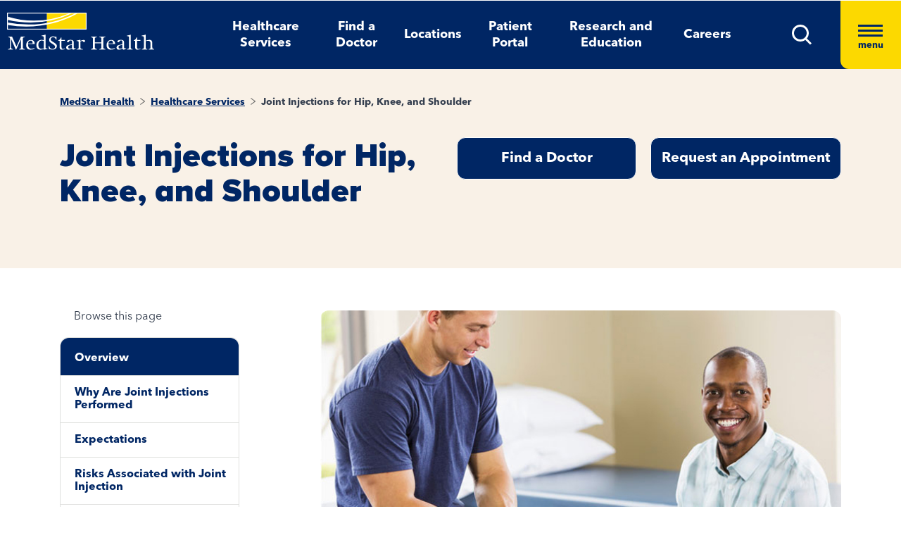

--- FILE ---
content_type: text/html; charset=utf-8
request_url: https://www.medstarhealth.org/services/joint-injections-hip-knee-and-shoulder
body_size: 9736
content:



<!DOCTYPE html>
<!--[if lt IE 7]>      <html class="no-js lt-ie9 lt-ie8 lt-ie7"> <![endif]-->
<!--[if IE 7]>         <html class="no-js lt-ie9 lt-ie8"> <![endif]-->
<!--[if IE 8]>         <html class="no-js lt-ie9"> <![endif]-->
<!--[if gt IE 8]><!-->
<html class="no-js" lang="en">
<!--<![endif]-->
<head>
<link href="/-/media/feature/experience-accelerator/bootstrap-4/bootstrap-4/styles/pre-optimized-min.css?t=20250326T123729Z" rel="stylesheet"><link href="/-/media/base-themes/core-libraries/styles/pre-optimized-min.css?t=20250326T123726Z" rel="stylesheet"><link href="/-/media/base-themes/main-theme/styles/pre-optimized-min.css?t=20250326T123728Z" rel="stylesheet"><link href="/-/media/themes/mho/medstar/mho-theme/styles/pre-optimized-min.css?t=20251114T122026Z" rel="stylesheet">

    
    



    <title>Joint Injections for Hip, Knee, and Shoulder | Pain Relief | MedStar Health</title>


<link rel="canonical" href="https://www.medstarhealth.org/services/joint-injections-hip-knee-and-shoulder">



    <link href="/-/media/project/mho/medstar/icons/favicon.png" rel="shortcut icon" />




<meta property="og:description"  content="Our pain management team offers injections to manage pain from osteoarthritis, injury, joint stress, tendonitis, degenerative arthritis, and more. Make an appointment with a specialist today."><meta property="og:type"  content="Website"><meta property="og:image"  content="https://www.medstarhealth.org/-/media/project/mho/medstar/services/arms-and-legs_1200x628.jpg"><meta property="og:title"  content="Joint Injections for Hip, Knee, and Shoulder | Pain Relief | MedStar Health"><meta property="og:url"  content="https://www.medstarhealth.org/services/joint-injections-hip-knee-and-shoulder">



<meta  name="description" content="Our pain management team offers injections to manage pain from osteoarthritis, injury, joint stress, tendonitis, degenerative arthritis, and more. Make an appointment with a specialist today.">



<meta property="twitter:image"  content="https://www.medstarhealth.org/-/media/project/mho/medstar/services/arms-and-legs_1200x628.jpg"><meta property="twitter:description"  content="Our pain management team offers injections to manage pain from osteoarthritis, injury, joint stress, tendonitis, degenerative arthritis, and more. Make an appointment with a specialist today."><meta property="twitter:title"  content="Joint Injections for Hip, Knee, and Shoulder | Pain Relief | MedStar Health"><meta property="twitter:card"  content="summary">

<div class="component content col-12">
    <div class="component-content">



	

	<script type="application/ld+json">
	{ 
		"@context": "https://schema.org", 
		"@type": "webpage", 
		"name": "Joint Injections for Hip, Knee, and Shoulder | Pain Relief | MedStar Health",
		"url":  "https://www.medstarhealth.org/services/joint-injections-hip-knee-and-shoulder", 
		"description": "Our pain management team offers injections to manage pain from osteoarthritis, injury, joint stress, tendonitis, degenerative arthritis, and more. Make an appointment with a specialist today.",
		"image": "https://www.medstarhealth.org/-/media/project/mho/medstar/services/arms-and-legs_1200x628.jpg" 
	}
	</script>


    </div>
</div>


<!--Adobe Tag Manager-->
<script src=https://assets.adobedtm.com/b8ef345f1835/3e86cfaec371/launch-6a812c7be335.min.js async></script>

<!-- Google Tag Manager -->
<script>(function(w,d,s,l,i){w[l]=w[l]||[];w[l].push({'gtm.start':
new Date().getTime(),event:'gtm.js'});var f=d.getElementsByTagName(s)[0],
j=d.createElement(s),dl=l!='dataLayer'?'&l='+l:'';j.async=true;j.src=
'https://www.googletagmanager.com/gtm.js?id='+i+dl;f.parentNode.insertBefore(j,f);
})(window,document,'script','dataLayer','GTM-W37347S');</script>
<!-- End Google Tag Manager -->

<!-- Start Common Scripts -->
<meta name="format-detection" content="telephone=no">
<Meta  Name="google-site-verification" Content="ZqPCkFEen8W4QL2cB4onw4llYV2oWlNy2LzQkMYzZpA"/>
<!-- End Common Scripts -->


    <meta name="viewport" content="width=device-width, initial-scale=1" />

</head>
<body class="default-device bodyclass">
    



<!-- Google Tag Manager (noscript) -->
<noscript><iframe src="https://www.googletagmanager.com/ns.html?id=GTM-W37347S"
height="0" width="0" style="display:none;visibility:hidden"></iframe></noscript>
<!-- End Google Tag Manager (noscript) -->
    
<!-- #wrapper -->
<div id="wrapper">
    <!-- #header -->
    <header>
        <div id="header" class="container">
            <div class="row">

    








<div class="component container col-12 position-center mho-bg-dark-blue">
    <div class="component-content" >
<div class="row">
<div class="row component column-splitter">
        <div class="col-5 col-lg-2">
            <div class="row">

<div class="component row-splitter">
        <div class="container-fluid">
            <div >
                <div class="row">


    <a  class="skip-link" href="#content">skip to main navigation</a>
</div>
            </div>
        </div>
        <div class="container-fluid">
            <div >
                <div class="row">

<div class="component image col-12 brand-icon-wrapper">
    <div class="component-content">
<div class="field-image"><a title="Header Logo" href="/"><img src="/-/media/themes/mho/medstar/mho-theme/images/partial-design/header/logo.svg?iar=0&amp;hash=427B5894065C2E75C566D94E5A51CA5F" alt="MedStar Health logo" loading="lazy" data-variantitemid="{D544EA7B-CEB2-4343-9F84-357E0A26A8AC}" data-variantfieldname="Image" /></a></div>    </div>
</div>
</div>
            </div>
        </div>
</div></div>
        </div>
        <div class="col-6 d-none d-sm-none col-lg-8 d-lg-block d-xl-block">
            <div class="row">

<div class="component link-list col-12 header-Nav-menu">
    <div class="component-content">
        
        <ul>
                    <li class="item0 odd first">
<div class="default-button field-link"><a data-variantfieldname="Link" href="/services" data-variantitemid="{A3EFE2D7-2C5F-472C-8F8D-981BC3A3A114}" role="button">Healthcare Services</a></div>                    </li>
                    <li class="item1 even">
<div class="default-button field-link"><a class="fad-url" data-variantfieldname="Link" href="/doctors" data-variantitemid="{83B8F34B-0D5C-47F1-A100-A38804407907}" role="button">Find a Doctor</a></div>                    </li>
                    <li class="item2 odd">
<div class="default-button field-link"><a class="fal-url" data-variantfieldname="Link" href="/locations" data-variantitemid="{1279CAFE-6DCD-4425-B6CC-1BA973E1EA04}" role="button">Locations</a></div>                    </li>
                    <li class="item3 even">
<div class="default-button field-link"><a data-variantfieldname="Link" href="/patient-portal" data-variantitemid="{E43AC2DC-6E7E-45F9-8C3F-29864E17891D}" role="button">Patient Portal</a></div>                    </li>
                    <li class="item4 odd">
<div class="default-button field-link"><a data-variantfieldname="Link" href="/innovation-and-research" data-variantitemid="{CFB383EB-B1D6-47AE-8758-ABD5A84B7B37}" role="button">Research and Education</a></div>                    </li>
                    <li class="item5 even last">
<div class="default-button field-link"><a data-variantfieldname="Link" target="_blank" rel="noopener noreferrer" href="https://careers.medstarhealth.org" data-variantitemid="{DB8FA77A-8022-457A-B33E-3813B61D8A0C}" role="button">Careers</a></div>                    </li>
        </ul>
    </div>
</div>
</div>
        </div>
        <div class="col-7 col-lg-2 hamBurger-button">
            <div class="row">


    <div class="component rich-text col-12 nav-menu-icons">
        <div class="component-content">
<a class="header-map-icon-wrapper fad-url" href="/Doctors#doctorssearch_g=19.0759837%7C72.8776559&amp;doctorssearch_distance%20by%20miles=25000&amp;doctorssearch_o=Distance%2CAscending&amp;doctorssearch_g=39.3555665%7C-76.563896&amp;doctorssearch_distance%20by%20miles=25000&amp;doctorssearch_o=Distance%2CAscending" role="button" tabindex="0" aria-label="location"><img alt="" src="-/media/Themes/MHO/Medstar/MHO Theme/images/Partial Design/Header/Stethescope_icon.svg?h=62&amp;w=50&amp;hash=E04B0D0D75EAFF7FF37420743485E601" style="height: 62px; width: 50px;" /></a>
<a class="header-profile-icon-wrapper" href="/patient-portal" role="button" tabindex="0" aria-label="profile"><img alt="" src="-/media/Themes/MHO/Medstar/MHO Theme/images/Partial Design/Header/Profile.svg?h=62&amp;w=50&amp;hash=E9D71991CFC4D5C487A966DD79D500ED" style="height: 62px; width: 50px;" /></a>
<a class="header-map-icon-wrapper" href="https://careers.medstarhealth.org" role="button" tabindex="0" aria-label="Career"><img alt="" src="-/media/Themes/MHO/Medstar/MHO Theme/images/Partial Design/Header/Career.svg?h=62&amp;w=50&amp;hash=74EE837F39C2063890FE3440CC194C64" style="height: 62px; width: 50px;" /></a>
<a class="search-icon-wrapper-mob" role="button" tabindex="0" aria-label="search"><img alt="" src="-/media/Themes/MHO/Medstar/MHO Theme/images/Partial Design/Header/mSearch.svg?h=62&amp;w=50&amp;hash=F7A8042ED72C21315C9FF6080BADB948" style="height: 62px; width: 50px;" /></a>
<a href="#null" class="search-icon-wrapper" role="button" aria-label="search" aria-expanded="false"><img alt="Search" src="-/media/Themes/MHO/Medstar/MHO Theme/images/Partial Design/Header/DesktopSearch.png?h=29&amp;w=29&amp;hash=9E5C9C23DAF14DCFDF31A05658F31AD8" style="height: 29px; width: 29px;" /></a>
<a href="#null" class="hamburger-wrapper" aria-label="Hamburger menu" aria-expanded="true"><span><span></span><span></span><span></span>menu</span></a>        </div>
    </div>
</div>
        </div>
        <div class="col-6 HamBurger-Overly">
            <div class="row">


<div class="component container col-12">
    <div class="component-content" >
<div class="row">

<div class="component row-splitter">
        <div class="container-fluid">
            <div >
                <div class="row">


<div class="component container col-12 hamburger-menu position-center mho-bg-light-blue">
    <div class="component-content" >
<div class="row">

<div class="component row-splitter">
        <div class="container-fluid">
            <div >
                <div class="row">

<div class="component image col-12 menu-close">
    <div class="component-content">
<div class="field-image"><img src="/-/media/themes/mho/medstar/mho-theme/images/partial-design/hamburger-menu/group-679.svg?iar=0&amp;hash=8909406604418E7DAE08B757E8859648" alt="Close" loading="lazy" data-variantitemid="{F838CBCB-9543-4978-8BE5-2421700603DA}" data-variantfieldname="Image" /></div><div class="field-imagecaption"></div>    </div>
</div>
</div>
            </div>
        </div>
        <div class="container-fluid">
            <div >
                <div class="row">


    <div class="component rich-text col-12 SearchText-H2">
        <div class="component-content">
<label>What can we help you find?</label>        </div>
    </div>



<div class="component container col-12 recent-search-box">
    <div class="component-content" >
<div class="row">


    <div class="component rich-text col-12 recent-search-box-inner">
        <div class="component-content">
<h3>Your recent searches</h3>        </div>
    </div>
</div>    </div>
</div></div>
            </div>
        </div>
</div></div>    </div>
</div></div>
            </div>
        </div>
        <div class="container-fluid">
            <div >
                <div class="row">


<div class="component container col-12 hamburger-menu hamburger-menu-nav-links position-center mho-bg-white">
    <div class="component-content" >
<div class="row">

<div class="component row-splitter">
        <div class="container-fluid">
            <div >
                <div class="row">


<div class="component container col-12 main-Menu-warapper">
    <div class="component-content" >
<div class="row">

<div class="component link col-12 image" id="UCLink">
    <div class="component-content">




   <a class="poi-url fal-url"  href="/locations#locationsearch_Locations by Type=Urgent Care" tabindex="-1">
<img src="/-/media/themes/mho/medstar/mho-theme/images/partial-design/hamburger-menu/group-682.svg?iar=0&amp;hash=F0F428665140520050E4DABE971EB4A3" alt="Urgent Care" /></a>
<span class="image-caption field-imagecaption">
<a class="poi-url fal-url"  href="/locations#locationsearch_Locations by Type=Urgent Care" tabindex="-1"></a></span>
<div class="field-targeturl">
  <a class="poi-url fal-url" href="/locations#locationsearch_Locations by Type=Urgent Care">Urgent Care</a>
</div>
    </div>
</div>

<div class="component link col-12 image" id="PCLink">
    <div class="component-content">




   <a class="poi-url fal-url"  href="/locations#locationsearch_Locations by Type=Primary Care" tabindex="-1">
<img src="/-/media/themes/mho/medstar/mho-theme/images/partial-design/hamburger-menu/path-10256.svg?iar=0&amp;hash=F6159D416BF2900F7F815DAE48BA39F1" alt="Primary Care" /></a>
<span class="image-caption field-imagecaption">
<a class="poi-url fal-url"  href="/locations#locationsearch_Locations by Type=Primary Care" tabindex="-1"></a></span>
<div class="field-targeturl">
  <a class="poi-url fal-url" href="/locations#locationsearch_Locations by Type=Primary Care">Primary Care</a>
</div>
    </div>
</div>

<div class="component link col-12 image" id="SCLink">
    <div class="component-content">




   <a class="poi-url fad-url"  href="/services" tabindex="-1">
<img src="/-/media/themes/mho/medstar/mho-theme/images/partial-design/hamburger-menu/path-10257.svg?iar=0&amp;hash=25B2EE844B3753F0D8E730525F5D2754" alt="Specialty Care" /></a>
<span class="image-caption field-imagecaption">
<a class="poi-url fad-url"  href="/services" tabindex="-1"></a></span>
<div class="field-targeturl">
  <a class="poi-url fad-url" href="/services">Specialty Care</a>
</div>
    </div>
</div>

<div class="component link col-12 image" id="THLink">
    <div class="component-content">




   <a class="poi-url "  href="/services/medstar-evisit-telehealth" tabindex="-1">
<img src="/-/media/themes/mho/medstar/mho-theme/images/partial-design/hamburger-menu/group-703.svg?h=86&amp;iar=0&amp;w=68&amp;hash=8841879F8D06C6604E4B97574D4435D4" alt="Telehealth" width="68" height="86" /></a>
<span class="image-caption field-imagecaption">
<a class="poi-url "  href="/services/medstar-evisit-telehealth" tabindex="-1"></a></span>
<div class="field-targeturl">
  <a class="poi-url " href="/services/medstar-evisit-telehealth">Telehealth</a>
</div>
    </div>
</div></div>    </div>
</div></div>
            </div>
        </div>
        <div class="container-fluid">
            <div >
                <div class="row">

<div class="component link-list col-12 Hamburger-Nav-List">
    <div class="component-content">
        
        <ul>
                    <li class="item0 odd first">
<div class="default-button field-link"><a class="fad-url" data-variantfieldname="Link" href="/doctors" data-variantitemid="{19E9D315-D303-4497-A57C-16F47D27901A}" role="button">Find a Doctor</a></div>                    </li>
                    <li class="item1 even last">
<div class="default-button field-link"><a class="fal-url" data-variantfieldname="Link" href="/locations" data-variantitemid="{B3A24DD0-C262-4021-ACF1-37501A7EF94F}" role="button">Find a Location</a></div>                    </li>
        </ul>
    </div>
</div>


<div class="component link-list col-12 Hamburger-Nav-List">
    <div class="component-content">
        
        <ul>
                    <li class="item0 odd first">
<div class="default-button field-link"><a data-variantfieldname="Link" target="_blank" title="Careers" rel="noopener noreferrer" href="https://careers.medstarhealth.org/" data-variantitemid="{CB00A7DC-2270-4AC5-B632-811022330664}" role="button">Careers</a></div>                    </li>
                    <li class="item1 even">
<div class="default-button field-link"><a data-variantfieldname="Link" target="_blank" title="Nursing Careers" rel="noopener noreferrer" href="https://careers.medstarhealth.org/nursing-welcome" data-variantitemid="{4B9C4672-EE96-47F8-8DA0-C5D3EB263EA3}" role="button">Nursing Careers</a></div>                    </li>
                    <li class="item2 odd last">
<div class="default-button field-link"><a data-variantfieldname="Link" target="_blank" title="Physical Therapy Careers" rel="noopener noreferrer" href="https://careers.medstarhealth.org/physicaltherapy" data-variantitemid="{BF392D2A-2376-4AD0-827E-E0E0977053A8}" role="button">Physical Therapy Careers</a></div>                    </li>
        </ul>
    </div>
</div>
</div>
            </div>
        </div>
        <div class="container-fluid">
            <div >
                <div class="row">

<div class="component link-list col-12 Hamburger-Nav-List">
    <div class="component-content">
        
        <ul>
                    <li class="item0 odd first">
<div class="default-button field-link"><a data-variantfieldname="Link" href="/education" data-variantitemid="{EA85F596-81F3-4D6C-A440-AF4BA1EE374D}" role="button">Medical Education</a></div>                    </li>
                    <li class="item1 even last">
<div class="default-button field-link"><a data-variantfieldname="Link" href="/innovation-and-research" data-variantitemid="{9960F6B7-B288-427B-A80C-2F3B7F5F75D9}" role="button">Research &amp; Innovation</a></div>                    </li>
        </ul>
    </div>
</div>
</div>
            </div>
        </div>
        <div class="container-fluid">
            <div >
                <div class="row">

<div class="component link-list col-12 Hamburger-Nav-List">
    <div class="component-content">
        
        <ul>
                    <li class="item0 odd first">
<div class="default-button field-link"><a data-variantfieldname="Link" href="/patient-portal" data-variantitemid="{46CFCAE4-5DDF-4A7C-84C3-0E450E12B70A}" role="button">Patient Portal</a></div>                    </li>
                    <li class="item1 even">
<div class="default-button field-link"><a data-variantfieldname="Link" target="_blank" rel="noopener noreferrer" href="https://apps.loyale.us/Patient/#/Login/MEDSTAR" data-variantitemid="{360DBDF5-CEE4-422E-97F8-ADDA1E35CB71}" role="button">Pay My Bill</a></div>                    </li>
                    <li class="item2 odd">
<div class="default-button field-link"><a data-variantfieldname="Link" href="/billing-and-insurance" data-variantitemid="{6C008442-47C7-43EF-85CD-5A62B5F8E898}" role="button">Billing &amp; Insurance Questions</a></div>                    </li>
                    <li class="item3 even last">
<div class="default-button field-link"><a data-variantfieldname="Link" href="/contact-us" data-variantitemid="{34CC0660-BA8F-4145-8A37-696408CD865B}" role="button">Contact Us</a></div>                    </li>
        </ul>
    </div>
</div>
</div>
            </div>
        </div>
        <div class="container-fluid">
            <div >
                <div class="row">

<div class="component link-list col-12 Hamburger-Nav-List">
    <div class="component-content">
        
        <ul>
                    <li class="item0 odd first">
<div class="default-button field-link"><a data-variantfieldname="Link" href="/about" data-variantitemid="{DEC816C6-781C-49F0-8CC8-DA575DD75C04}" role="button">About Us</a></div>                    </li>
                    <li class="item1 even">
<div class="default-button field-link"><a data-variantfieldname="Link" href="/for-healthcare-professionals" data-variantitemid="{D8E2A3A4-5183-4AAE-B073-5F19E1A62A1C}" role="button">For Healthcare Professionals</a></div>                    </li>
                    <li class="item2 odd">
<div class="default-button field-link"><a data-variantfieldname="Link" href="/news-and-publications" data-variantitemid="{CED9D670-1213-4910-971B-0721DA869F8D}" role="button">News &amp; Publications</a></div>                    </li>
                    <li class="item3 even">
<div class="default-button field-link"><a data-variantfieldname="Link" href="/classes-and-events" data-variantitemid="{C5DE8EC6-D018-4A9F-91BF-48470917D412}" role="button">Classes &amp; Events</a></div>                    </li>
                    <li class="item4 odd last">
<div class="default-button field-link"><a data-variantfieldname="Link" href="/philanthropy" data-variantitemid="{B94ECEF9-55B4-41EB-9DA4-7050FE227597}" role="button">Philanthropy</a></div>                    </li>
        </ul>
    </div>
</div>
</div>
            </div>
        </div>
</div></div>    </div>
</div></div>
            </div>
        </div>
</div></div>    </div>
</div></div>
        </div>
        <div class="col-6 header-search-cmpt">
            <div class="row">


<div class="component container col-12 header-search-box nav-menu-icons-wrapper mho-bg-dark-blue">
    <div class="component-content" >
<div class="row">


<div class="component container col-12">
    <div class="component-content" >
<div class="row">

<div class="component row-splitter">
        <div class="container-fluid">
            <div >
                <div class="row">

<div class="component search-box col-10 col-md-10" data-properties='{"endpoint":"//sxa/search/results/","suggestionEndpoint":"//sxa/search/suggestions/","suggestionsMode":"ShowPredictions","resultPage":"/global-search","targetSignature":"globalprovider,globalservice,globallocation,globalce,globalnews,globalblog,globalpatient,globalarticle,globalother","v":"{F82227C3-9A21-4496-908B-F3B82257EBB7}","s":"","p":25,"l":"","languageSource":"SearchResultsLanguage","searchResultsSignature":"globalprovider,globalservice,globallocation,globalce,globalnews,globalblog,globalpatient,globalarticle,globalother","itemid":"{A4714B83-6002-494E-BD9D-72B5C631733A}","minSuggestionsTriggerCharacterCount":2}'>
    <div class="component-content">
        
                <input type="text" class="search-box-input" autocomplete="off" name="textBoxSearch" maxlength="100" placeholder="Providers, Services, and More" />
                    <button class="search-box-button-with-redirect" type="submit">
                        .
                    </button>
    </div>
</div>


<div class="component image col-2 col-md-2 close-btn">
    <div class="component-content">
<div class="field-image"><img src="/-/media/themes/mho/medstar/mho-theme/images/partial-design/hamburger-menu/group-679.svg?iar=0&amp;hash=8909406604418E7DAE08B757E8859648" alt="Close" loading="lazy" data-variantitemid="{F838CBCB-9543-4978-8BE5-2421700603DA}" data-variantfieldname="Image" /></div><div class="field-imagecaption"></div>    </div>
</div>



<div class="component container col-12 recent-search-box">
    <div class="component-content" >
<div class="row">


    <div class="component rich-text col-12 recent-search-box-inner">
        <div class="component-content">
<h3>Your recent searches</h3>        </div>
    </div>
</div>    </div>
</div></div>
            </div>
        </div>
</div></div>    </div>
</div></div>    </div>
</div></div>
        </div>
</div></div>    </div>
</div></div>
        </div>
    </header>
    <!-- /#header -->
    <!-- #content -->
    <main>
        <div id="content" class="container">
            <div class="row">



<div class="component content basic-hero col-12 d-none d-sm-none d-md-none d-lg-none d-xl-none">
    <div class="component-content">
<div class="component container col-12 box-extra-large">
<div class="component-content">
    <div class="row">
       <div class="col-12">
             <div class="field-title">Joint Injections for Hip, Knee, and Shoulder | Pain Relief | MedStar Health</div>
        </div>
    </div>
</div>
</div>    </div>
</div>



<div class="component container col-12 box-wrapper service-page">
    <div class="component-content" >
<div class="row">

<div class="component row-splitter">
        <div class=" bg-full-width heading-cta-banner mho-bg-cream container-fluid">
            <div >
                <div class="row">

<div class="component row-splitter">
        <div class="container-fluid">
            <div >
                <div class="row">
<div class="component breadcrumb col-12 Breadcrumb-Generic">
    <div class="component-content">
        <nav aria-label="Breadcrumb" role="navigation" class="title-hover">
            <ol>
                    <li class="breadcrumb-item home">
<div class="notranslate field-navigationtitle"><a title="MedStar Health" href="/">MedStar Health</a></div>                            <span class="separator">&gt;</span>
                    </li>
                    <li class="breadcrumb-item ">
<div class="notranslate field-navigationtitle"><a title="Healthcare Services" href="/services">Healthcare Services</a></div>                            <span class="separator">&gt;</span>
                    </li>
                    <li class="breadcrumb-item last">
<div class="notranslate field-navigationtitle"><a title="Joint Injections for Hip, Knee, and Shoulder" href="/services/joint-injections-hip-knee-and-shoulder">Joint Injections for Hip, Knee, and Shoulder</a></div>                            <span class="separator">&gt;</span>
                    </li>
            </ol>
        </nav>
    </div>
</div>
</div>
            </div>
        </div>
        <div class="container-fluid">
            <div >
                <div class="row">
<div class="row component column-splitter">
        <div class="col-12 col-lg-6">
            <div class="row">

<div class="component content col-12">
    <div class="component-content">
<h1 class="field-hero-title">Joint Injections for Hip, Knee, and Shoulder
<input type="hidden" id="serviceName" name="serviceName" value="">
</h1>    </div>
</div>
</div>
        </div>
        <div class="col-12 col-lg-6">
            <div class="row">

<div class="component content col-12 header-Nav-menu">
    <div class="component-content">







                <div class="field-content button-with-border">
                    <a class="poi-url fad-url" title="Find a Doctor" href="/doctors#doctorssearch_q=Joint injections for hip, knee, and shoulder" role="button">Find a Doctor</a>
                </div>
            
        
                <div class="field-content button-with-border">
                    <a title="Request an Appointment" href="/request-an-appointment" role="button">Request an Appointment</a>
                </div>
            
            </div>
</div>
</div>
        </div>
</div></div>
            </div>
        </div>
</div></div>
            </div>
        </div>
        <div class="container-fluid">
            <div >
                <div class="row">


<div class="component container col-12 content-box">
    <div class="component-content" >
<div class="row">
<div class="row component column-splitter">
        <div class="col-xl-4">
            <div class="row">


    <div class="component rich-text col-12 nav-content">
        <div class="component-content">
<div role="navigation">
<p role="heading" aria-level="2">Browse this page</p>
</div>        </div>
    </div>
</div>
        </div>
        <div class="col-xl-8">
            <div class="row">


<div class="component container col-12">
    <div class="component-content" >
<div class="row">

<div class="component content col-12">
    <div class="component-content">
<div class="image-full-size field-main-image"><img src="/-/media/project/mho/medstar/services/h1_joint-injections.jpg?h=410&amp;iar=0&amp;w=730&amp;hash=49A3058B5B4960FE92EFA01CFDDF290D" alt="patient having his knee examined" width="730" height="410" data-variantitemid="{A4714B83-6002-494E-BD9D-72B5C631733A}" data-variantfieldname="Main Image" /></div><div class="field-content"><p>Joint injections are injections of different medications used to temporarily treat joint pain.</p>
<p><strong>The types of joint injections available to patients include:</strong></p>
<div class="list-content">
<ul>
    <li>
    <p><strong>Corticosteroid injections:</strong> Corticosteroid injections use a combination of steroid medication and an anesthetic to reduce inflammation in order to alleviate pain.</p>
    </li>
    <li>
    <p><strong>Hyaluronic acid injections:</strong> Hyaluronic acid injections are typically used in the knee. These injections are applied when corticosteroid injections are not successful in relieving pain. Hyaluronic acid is similar to the naturally occurring substance in the body that lubricates the joints. By injecting additional hyaluronic acid into the knee, doctors aim to create more lubrication in the joint, helping it to function properly.</p>
    </li>
    <li>
    <p><strong>Platelet-rich plasma injections:</strong> Platelet-rich-plasma injections, also called PRP injections, use the patient&rsquo;s own blood to stimulate and encourage the body&rsquo;s natural healing process of the cartilage and tissues within the joints.
    </p>
    </li>
    <li>
    <p><strong>Placental tissue matrix (PTM) injections:</strong> Placental tissue matrix injections, also called PTM injections, use placental tissue collected after a healthy birth. Mothers can choose to donate their placenta after giving birth to a child. Placental tissue helps decrease inflammation and promote healing because it contains amniotic stem cells.</p>
    </li>
</ul>
</div></div>    </div>
</div>

    <div class="component promo col-12">
        <div class="component-content">
<div class="field-promotext"><h2 name="Why are joint injections performed ">Why joint injections are performed</h2></div><div class="field-promotext2"><p>Joint injections are used to treat pain in the hip, knee, and shoulder related to:</p>
<div class="list-content">
<ul>
    <li>
    <p>
    Osteoarthritis</p>
    </li>
    <li>
    <p>Injury</p>
    </li>
    <li>
    <p>Stress from poor mechanics</p>
    </li>
    <li>
    <p>Tendonitis</p>
    </li>
    <li>
    <p>Degenerative arthritis</p>
    </li>
</ul>
</div>
<p>Joint injections can also be used to determine the cause of the individual&rsquo;s pain. For example, if an anesthetic solution is injected into the hip joint and the patient experiences pain relief in the leg, this may indicate that the hip is the source of pain.</p></div><div class="description-container"><div class="promo-text"></div></div>        </div>
    </div>

    <div class="component promo col-12">
        <div class="component-content">
<div class="field-promotext"><h2 name="Expectations">What to expect during a joint injection procedure</h2></div><div class="field-promotext2"><p>A joint injection procedure can take between 30 minutes to one hour to complete, including recovery and observation time. Joint injections are typically guided using X-ray imaging. Before the procedure, the patient is given medication via an IV to help him/her relax. The patient then lies down on an X-ray table and the pain specialist places a topical anesthetic on the skin over the area where the injection will be given. An injection of contrast dye is given to help guide the doctor while administering the injection with precision.</p></div><div class="description-container"><div class="promo-text"></div></div>        </div>
    </div>

    <div class="component promo col-12">
        <div class="component-content">
<div class="field-promotext"><h2 name="Risks Associated with Joint Injection">Risks associated with joint injection</h2></div><div class="field-promotext2"><p>Complications associated with joint injections are uncommon, but may include:</p>
<div class="list-content">
<ul>
    <li>
    <p>
    Infection</p>
    </li>
    <li>
    <p>Bleeding at the site of injection</p>
    </li>
    <li>
    <p>Swelling at the site of injection</p>
    </li>
</ul>
</div></div><div class="description-container"><div class="promo-text"></div></div>        </div>
    </div>

    <div class="component promo col-12">
        <div class="component-content">
<div class="field-promotext"><h2 name="Benefits of Joint Injections">Benefits of joint injections</h2></div><div class="field-promotext2"><p>Pain injections for the joints offer a minimally invasive option for pain relief without the need for surgery. Some injections, like placental injections and platelet-rich plasma injections, provide additional benefits because they are free of steroids and contain naturally occurring substances (such as blood platelets and stem cells) to help reduce inflammation.</p></div><div class="description-container"><div class="promo-text"></div></div>        </div>
    </div>

    <div class="component promo col-12">
        <div class="component-content">
<div class="field-promotext"><h2 name="How to Prepare for Joint Injections">How to prepare for joint injections</h2></div><div class="field-promotext2"><p>There are no specific instructions to follow before a joint injection procedure. However, it is important to share all medication allergies with the care team.</p></div><div class="description-container"><div class="promo-text"></div></div>        </div>
    </div>

    <div class="component promo col-12">
        <div class="component-content">
<div class="field-promotext"><h2 name="Post Joint Injection Treatment">Post joint injection treatment</h2></div><div class="field-promotext2"><p>Patients can go home the same day of a joint injection treatment, and can return to normal activities one day after the procedure. It may take some people up to one week to experience pain relief.</p>
<p>Some doctors may suggest that patients see a physical therapist while pain-free to start a program of stretches and exercises that can further help with pain relief and regaining mobility. Pain relief can last for several months, but will vary from person to person.</p></div><div class="description-container"><div class="promo-text"></div></div>        </div>
    </div>




<div class="component container col-12 bg-full-width merge-2-component-spacing mho-bg-light-blue">
    <div class="component-content" >
<div class="row">


    <div class="component rich-text col-12">
        <div class="component-content">
<h2 name="Providers">Our providers</h2>
        </div>
    </div>

    <div class="component promo col-12 Default-Button mho-bg-white image-left-promo">
        <div class="component-content">
<div class="field-promotext2"></div><div class="col-md-4 col-12 field-promoicon"><img src="/-/media/project/mho/medstar/services/20045_orthopaetic-care.jpg?h=191&amp;iar=0&amp;w=255&amp;hash=C8E2B7EA0F512BEFBB22D2CEFE7F164C" alt="female patient is getting bandage wrapped around her foot by a male orthopaedic specialist" width="255" height="191" loading="lazy" data-variantitemid="{5BEC72A7-ADDD-4C01-8530-498C4C84A768}" data-variantfieldname="PromoIcon" /></div><div class="promo-text col-md-8 col-12"><div><div class="field-promotext"><h3>Expert orthopedic care</h3>
<p>Getting the care you need starts with seeing one of our orthopedic specialists</p></div></div><div><a class="poi-url fad-url" href="/doctors#doctorssearch_q=Joint injections for hip, knee, and shoulder">View Our Providers</a></div></div>        </div>
    </div>
</div>    </div>
</div>    <div class="component page-multilist  vertical-padded-component col-12 mho-bg-dark-blue">
        <div class="component-content">


<div class="link-list" >
    
        <h2 class="h2title-underline" id="RelatedServices" tabindex="-1" style="width: 272px; display: inline;">Related services</h2>
    

    <div class="row" role="list" style="display: flex;">
        <!-- Column A -->
        <div class="column-a" style="flex: 1; margin-right: 20px;">
            			
                	
                    
                        
                        
                     
                	
                    
                        
                        
                     
                	
                    
                        
                         
                     
                	
                    
                        
                         
                     
                	
                    
                        
                        
                            <div class="col-lgg-6" role="listitem">
                                <a title="Arthritis " href="/services/arthritis">Arthritis </a>
                            </div>
                            <br><br>
                            
            			
                	
                    
                        
                        
                     
                	
                    
                        
                        
                     
                	
                    
                        
                        
                            <div class="col-lgg-6" role="listitem">
                                <a href="/services/pain-management-rehabilitation">Chronic Pain </a>
                            </div>
                            <br><br>
                            
            			
                	
                    
                        
                        
                     
                	
                    
                        
                        
                     
                	
                    
                        
                         
                     
                	
                    
                        
                         
                     
                	
                    
                        
                         
                     
                	
                    
                        
                        			      
                            <div class="col-lgg-6" role="listitem">
                                <a href="/services/emergency">Emergency Medicine</a>
                            </div>
                            <br><br>
                            
            			
                	
                    
                        
                        			      
                            <div class="col-lgg-6" role="listitem">
                                <a href="/services/joint-conditions">Joint Conditions</a>
                            </div>
                            <br><br>
                            
            
        </div>

        <!-- Column B -->
        <div class="column-b" style="flex: 1;">
            			
                	
                    
                        
                        
                     
                	
                    
                        
                        
                     
                	
                    
                        
                         
                     
                	
                    
                        
                        
                            <div class="col-lgg-6" role="listitem">
                                <a href="/services/total-joint-replacement">Joint Replacement </a>
                            </div>
                            <br><br>
                            
            			
                	
                    
                        
                        
                     
                	
                    
                        
                        			      
                            <div class="col-lgg-6" role="listitem">
                                <a href="/services/orthopedics">Orthopedics</a>
                            </div>
                            <br><br>
                            
            			
                	
                    
                        
                        
                     
                	
                    
                        
                        
                     
                	
                    
                        
                         
                     
                	
                    
                        
                         
                     
                	
                    
                        
                         
                     
                	
                    
                        
                        
                     
                	
                    
                        
                        			      
                            <div class="col-lgg-6" role="listitem">
                                <a href="/services/pharmacy">Pharmacy</a>
                            </div>
                            <br><br>
                            
            			
                	
                    
                        
                        
                     
                	
                    
                        
                        
                     
                	
                    
                        
                         
                     
                	
                    
                        
                         
                     
                	
                    
                        
                         
                     
                	
                    
                        
                        
                     
                	
                    
                        
                        
                     
                	
                    
                        
                        			      
                            <div class="col-lgg-6" role="listitem">
                                <a href="/services/primary-care">Primary Care</a>
                            </div>
                            <br><br>
                            
            
        </div>
    </div>
</div>        </div>
    </div>
</div>    </div>
</div></div>
        </div>
</div></div>    </div>
</div></div>
            </div>
        </div>
</div></div>    </div>
</div></div>
        </div>
    </main>
    <!-- /#content -->
    <!-- #footer -->
    <footer>
        <div id="footer" class="container">
            <div class="row">




<div class="component container col-12 position-center">
    <div class="component-content" >
<div class="row">


    <div class="component rich-text col-12 mho-bg-cream location-popup">
        <div class="component-content">
<div class="modal-dialog">
<div class="modal-content">
<div class="modal-header">
<a class="add_loctionnclose_icon" aria-label="Close dialog" role="button" href="#null"></a>
</div>
<div class="modal-body">
<div class="location_form_title">
<a class="use-my-current-location" aria-label="Use my current location" href="#null">Use My Current Location</a>
<p class="geolocation-denied-error-msg">Please Enable Location Services in Your Browser Settings to Continue</p>
<p>Or</p>
<p role="heading" aria-level="2">Enter Your Preferred Location</p>
</div>
<form method="POST">
    <div class="form-group">
    <div>
    <input id="loc-zip_code" aria-describedby="loc-zip-error" name="zip_code" class="form-control input-lg pac-target-input" type="text" placeholder="Zip code or city, state" autocomplete="off" />
    </div>
    </div>
    <div class="form-group">
    <div>
    <!-- <a class="btn btn-link" href="">Forgot Your Password?</a> -->
    <p class="error-message" tabindex="0">Invalid Address !</p>
    <p class="error-message zipcode" id="loc-zip-error" tabindex="-1" data-errorcontent="Please Enter Valid Zip Code"><span></span></p>
    <button class="btn" type="submit"><strong>Update Preferred Location</strong></button>
    </div>
    </div>
</form>
</div>
</div>
<!-- /.modal-content -->
</div>        </div>
    </div>


<div class="component row-splitter">
        <div class="container-fluid">
            <div >
                <div class="row">


<div class="component container col-12 position-center mho-bg-cream">
    <div class="component-content" >
<div class="row">
<div class="row component column-splitter">
        <div class="col-12 col-lg-4">
            <div class="row">

<div class="component image col-12">
    <div class="component-content">
<div class="field-image"><img src="/-/media/themes/mho/medstar/mho-theme/images/partial-design/footer/mwhc_footer_logo.svg?h=70&amp;iar=0&amp;w=253&amp;hash=EA930484D59B62F2270DC2F9C0D18ED6" alt="MedStar Health logo" width="253" height="70" loading="lazy" data-variantitemid="{2B13DC50-1656-4E91-9C35-307A15B03328}" data-variantfieldname="Image" /></div><div class="field-imagecaption"></div>    </div>
</div>
</div>
        </div>
        <div class="col-12 col-lg-8">
            <div class="row">

<div class="component link-list col-12 Footer-Nav-list">
    <div class="component-content">
        
        <ul>
                    <li class="item0 odd first">
<div class="default-button field-link"><a data-variantfieldname="Link" title="Covid-19 Information" href="/services/covid-19-info" data-variantitemid="{CC5E1180-F2B2-442B-B51C-58BA3DD8BD72}" role="button">COVID-19 Information</a></div>                    </li>
                    <li class="item1 even">
<div class="default-button field-link"><a data-variantfieldname="Link" href="/disclaimer" data-variantitemid="{803F958E-2445-4C0E-94DC-54794AD4EFC9}" role="button">Disclaimer</a></div>                    </li>
                    <li class="item2 odd">
<div class="default-button field-link"><a data-variantfieldname="Link" href="/disclosure-of-outside-interests" data-variantitemid="{F868A53C-9243-477C-9794-27237FC51D6B}" role="button">Disclosure of Outside Interests</a></div>                    </li>
                    <li class="item3 even">
<div class="default-button field-link"><a data-variantfieldname="Link" title="Equity, Inclusion, and Diversity" href="/about/equity-inclusion-diversity" data-variantitemid="{E8381A49-C7E5-415E-A7F4-F48270D5C70D}" role="button">Equity, Inclusion &amp; Diversity</a></div>                    </li>
                    <li class="item4 odd">
<div class="default-button field-link"><a data-variantfieldname="Link" href="/feedback" data-variantitemid="{C1C2D39C-0A1D-4656-9957-C54B9F72AE86}" role="button">Feedback</a></div>                    </li>
                    <li class="item5 even">
<div class="default-button field-link"><a data-variantfieldname="Link" href="/financial-assistance-policy" data-variantitemid="{37D2C59B-FCF8-413E-90A2-EB6F613C7B36}" role="button">Financial Assistance Policy</a></div>                    </li>
                    <li class="item6 odd">
<div class="default-button field-link"><a data-variantfieldname="Link" title="Good Faith Estimate and No Surprise Billing" href="/good-faith-estimate" data-variantitemid="{6556C7B9-B712-45F3-8B3E-AB3D6D88B511}" role="button">Good Faith Estimate and No Surprise Billing</a></div>                    </li>
                    <li class="item7 even">
<div class="default-button field-link"><a data-variantfieldname="Link" href="/infection-control-policy" data-variantitemid="{70329F82-2F38-4F30-8F83-CA22AB5392A1}" role="button">Infection Control Policy</a></div>                    </li>
                    <li class="item8 odd">
<div class="default-button field-link"><a data-variantfieldname="Link" target="_blank" rel="noopener noreferrer" href="https://www.medstarfamilychoice.com/" data-variantitemid="{AE1E9559-D187-443D-9653-7F0AEE9AA1F6}" role="button">MedStar Family Choice</a></div>                    </li>
                    <li class="item9 even">
<div class="default-button field-link"><a data-variantfieldname="Link" href="/office-policies" data-variantitemid="{F8159DAC-236D-486B-945A-A41ECE0E8F29}" role="button">MedStar Health Office Policies</a></div>                    </li>
                    <li class="item10 odd">
<div class="default-button field-link"><a data-variantfieldname="Link" href="/medstar-partners" data-variantitemid="{8FF82C33-9D1F-4DF2-930C-C769DB6F0BAC}" role="button">MedStar Health Partners</a></div>                    </li>
                    <li class="item11 even">
<div class="default-button field-link"><a data-variantfieldname="Link" href="/notice-of-nondiscrimination" data-variantitemid="{0F7158DE-0F7D-4754-9F85-A5BCFF253F4B}" role="button">Notice of Nondiscrimination</a></div>                    </li>
                    <li class="item12 odd">
<div class="default-button field-link"><a data-variantfieldname="Link" href="/online-privacy-policy" data-variantitemid="{1EB34745-740A-4865-8923-619A1B27BBBE}" role="button">Online Privacy Policy</a></div>                    </li>
                    <li class="item13 even">
<div class="default-button field-link"><a data-variantfieldname="Link" title="Patient and Visitor Code of Conduct" href="/code-of-conduct" data-variantitemid="{48E4E6B6-F544-4315-BBA6-D4C7ADA0DE6E}" role="button">Patient and Visitor Code of Conduct</a></div>                    </li>
                    <li class="item14 odd">
<div class="default-button field-link"><a data-variantfieldname="Link" href="/patient-privacy-policy" data-variantitemid="{C5A62203-2C8C-46C6-81D2-5C353D357C84}" role="button">Patient Privacy Policy</a></div>                    </li>
                    <li class="item15 even">
<div class="default-button field-link"><a data-variantfieldname="Link" href="/patient-rights-and-responsibilities" data-variantitemid="{8DB00F3A-52F5-4AEC-9C12-A93C1AD67441}" role="button">Patient Rights &amp; Responsibilities</a></div>                    </li>
                    <li class="item16 odd">
<div class="default-button field-link"><a data-variantfieldname="Link" title="Price Transparency" href="/price-transparency-disclosures" data-variantitemid="{0EB2C6F9-8178-42D4-B1B5-55C529DA141A}" role="button">Price Transparency</a></div>                    </li>
                    <li class="item17 even">
<div class="default-button field-link"><a data-variantfieldname="Link" href="/quality-and-patient-safety" data-variantitemid="{CF10093A-7031-432A-A52B-CA3BD8D168F7}" role="button">Quality &amp; Patient Safety</a></div>                    </li>
                    <li class="item18 odd">
<div class="default-button field-link"><a data-variantfieldname="Link" href="/quality-and-patient-safety/social-media-sites-and-disclaimers" data-variantitemid="{6BFF7A68-1906-4E68-861F-FAA2DA8892DF}" role="button">Social Media Sites and Disclaimers</a></div>                    </li>
                    <li class="item19 even">
<div class="default-button field-link"><a data-variantfieldname="Link" title="Support Persons for Patients with Disabilities" href="/support-persons-policy" data-variantitemid="{C9DAAA5D-FE7C-4F71-A0F0-F6DBDD9E4FDB}" role="button">Support Persons for Patients with Disabilities</a></div>                    </li>
                    <li class="item20 odd last">
<div class="default-button field-link"><a class="translate medstar-google-translate" data-variantfieldname="Link" data-variantitemid="{1408DC84-1674-4FAC-AA24-E4A64FC1A3BF}" role="button">Translate</a></div>                    </li>
        </ul>
    </div>
</div>
</div>
        </div>
</div></div>    </div>
</div></div>
            </div>
        </div>
        <div class="container-fluid">
            <div >
                <div class="row">


<div class="component container col-12 position-center mho-bg-dark-blue">
    <div class="component-content" >
<div class="row">
<div class="row component column-splitter">
        <div class="col-12 col-md-6 col-lg-4">
            <div class="row">


    <div class="component rich-text col-12 text-left">
        <div class="component-content">
<p>&copy; 2026 MedStar Health</p>
<br class="t-last-br" />
<br class="t-last-br" />        </div>
    </div>
</div>
        </div>
        <div class="col-12 col-lg-4">
            <div class="row">

<div class="component link-list navbar-nav col-12 button-with-border button-yellow-bg">
    <div class="component-content">
        
        <ul>
                    <li class="item0 odd first">
<div class="field-link"><a data-variantfieldname="Link" target="|Custom" title="Careers" href="https://careers.medstarhealth.org/" data-variantitemid="{F8D69DE1-12E8-4866-A57A-68EF26174885}" role="button">Careers</a></div>                    </li>
                    <li class="item1 even last">
<div class="field-link"><a data-variantfieldname="Link" href="/contact-us" data-variantitemid="{B575469F-009D-4027-858F-FDC52CE52704}" role="button">Contact Us</a></div>                    </li>
        </ul>
    </div>
</div>
</div>
        </div>
        <div class="col-12 col-md-6 col-lg-4">
            <div class="row">

<script src="//platform.linkedin.com/in.js" type="text/javascript" async></script><div class="component social-media-share col-12">
    <div class="component-content">
         
        <ul>
                <li>
                    <a href="https://www.facebook.com/MedStarHealth" target="_blank" class="facebook-icon"> <span class="sr-only">Medstar Facebook opens a new window</span></a>
                </li>
                <li>
                    <a href="https://twitter.com/MedStarHealth"  target="_blank" class="twitter-icon" ><span class="sr-only">Medstar Twitter opens a new window</span></a>
                </li>
                <li>
                     <a href="https://www.instagram.com/accounts/login/?next=/MedStarHealth/" target="_blank"  class="insta-icon"><span class="sr-only">Medstar Instagram opens a new window</span></a>
                </li>
                <li>
                    <a href="https://www.youtube.com/MedStarHealth" target="_blank"  class="youtube-icon"><span class="sr-only">Medstar Youtube opens a new window</span></a>
                </li>
                <li>
                    <a href="https://www.linkedin.com/company/medstar-health/" target="_blank"  class="linkedln-icon"><span class="sr-only">Medstar Linkedin opens a new window</span></a>
                </li>
        </ul>
    </div>
</div></div>
        </div>
</div></div>    </div>
</div></div>
            </div>
        </div>
</div></div>    </div>
</div></div>
        </div>
    </footer>
    <!-- /#footer -->
</div>
<!-- /#wrapper -->

    






<script src="/-/media/base-themes/core-libraries/scripts/pre-optimized-min.js?t=20250326T123726Z"></script><script src="/-/media/base-themes/above-all/scripts/pre-optimized-min.js?t=20251106T085421Z"></script><script src="/-/media/base-themes/xa-api/scripts/pre-optimized-min.js?t=20250326T123724Z"></script><script src="/-/media/base-themes/main-theme/scripts/pre-optimized-min.js?t=20250326T123728Z"></script><script src="/-/media/base-themes/google-maps-js-connector/scripts/pre-optimized-min.js?t=20250326T123720Z"></script><script src="/-/media/base-themes/maps/scripts/pre-optimized-min.js?t=20250326T123719Z"></script><script src="/-/media/base-themes/searchtheme/scripts/pre-optimized-min.js?t=20260109T064036Z"></script><script src="/-/media/base-themes/components-theme/scripts/pre-optimized-min.js?t=20260109T064237Z"></script><script src="/-/media/base-themes/resolve-conflicts/scripts/pre-optimized-min.js?t=20250326T123727Z"></script><script src="/-/media/themes/mho/medstar/mho-theme/scripts/pre-optimized-min.js?t=20260121T075422Z"></script>    <!-- /#wrapper -->
</body>
</html>

--- FILE ---
content_type: image/svg+xml
request_url: https://www.medstarhealth.org/-/media/themes/mho/medstar/mho-theme/images/Partial%20Design/Footer/footer_youtube.svg
body_size: 602
content:
<svg xmlns="http://www.w3.org/2000/svg" width="35.842" height="26.89" viewBox="0 0 35.842 26.89"><defs><style>.a{fill:#fff;}.b{fill:#002664;}</style></defs><g transform="translate(0 -4)"><path class="a" d="M35.484,9.8s-.35-2.636-1.424-3.8a4.945,4.945,0,0,0-3.591-1.617C25.453,4,17.929,4,17.929,4h-.017s-7.524,0-12.539.389A4.946,4.946,0,0,0,1.783,6.006C.709,7.166.359,9.8.359,9.8A61.587,61.587,0,0,0,0,15.99v2.9a61.565,61.565,0,0,0,.359,6.188s.35,2.635,1.424,3.794a5.861,5.861,0,0,0,3.952,1.635c2.867.294,12.187.384,12.187.384s7.531-.013,12.548-.4a4.966,4.966,0,0,0,3.591-1.62c1.073-1.159,1.424-3.794,1.424-3.794a61.594,61.594,0,0,0,.359-6.188v-2.9A61.594,61.594,0,0,0,35.484,9.8Z"/><path class="b" d="M12,10V23.445l11.2-6.723Z" transform="translate(1.445 0.723)"/></g></svg>